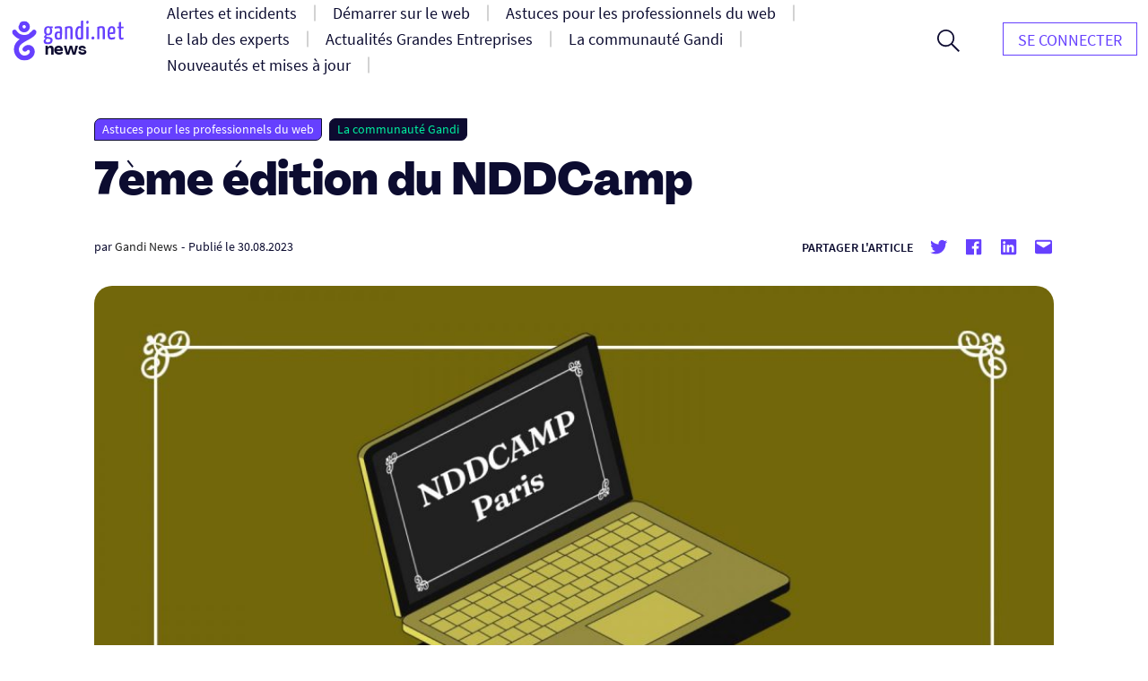

--- FILE ---
content_type: text/html; charset=UTF-8
request_url: https://news.gandi.net/fr/2023/08/7eme-edition-du-nddcamp/
body_size: 14431
content:
<!doctype html>
<html lang="fr-FR">
<head>
	<meta charset="UTF-8">
	<meta name="viewport" content="width=device-width, initial-scale=1">
	<link rel="profile" href="https://gmpg.org/xfn/11">

	<title>7ème édition du NDDCamp &#8211; Gandi News</title>
<meta name='robots' content='max-image-preview:large' />
<link rel="alternate" type="application/rss+xml" title="Gandi News &raquo; Flux" href="https://news.gandi.net/fr/feed/" />
<link rel="alternate" type="application/rss+xml" title="Gandi News &raquo; Flux des commentaires" href="https://news.gandi.net/fr/comments/feed/" />
<script>
window._wpemojiSettings = {"baseUrl":"https:\/\/s.w.org\/images\/core\/emoji\/15.0.3\/72x72\/","ext":".png","svgUrl":"https:\/\/s.w.org\/images\/core\/emoji\/15.0.3\/svg\/","svgExt":".svg","source":{"concatemoji":"https:\/\/news.gandi.net\/wp-includes\/js\/wp-emoji-release.min.js?ver=6.6"}};
/*! This file is auto-generated */
!function(i,n){var o,s,e;function c(e){try{var t={supportTests:e,timestamp:(new Date).valueOf()};sessionStorage.setItem(o,JSON.stringify(t))}catch(e){}}function p(e,t,n){e.clearRect(0,0,e.canvas.width,e.canvas.height),e.fillText(t,0,0);var t=new Uint32Array(e.getImageData(0,0,e.canvas.width,e.canvas.height).data),r=(e.clearRect(0,0,e.canvas.width,e.canvas.height),e.fillText(n,0,0),new Uint32Array(e.getImageData(0,0,e.canvas.width,e.canvas.height).data));return t.every(function(e,t){return e===r[t]})}function u(e,t,n){switch(t){case"flag":return n(e,"\ud83c\udff3\ufe0f\u200d\u26a7\ufe0f","\ud83c\udff3\ufe0f\u200b\u26a7\ufe0f")?!1:!n(e,"\ud83c\uddfa\ud83c\uddf3","\ud83c\uddfa\u200b\ud83c\uddf3")&&!n(e,"\ud83c\udff4\udb40\udc67\udb40\udc62\udb40\udc65\udb40\udc6e\udb40\udc67\udb40\udc7f","\ud83c\udff4\u200b\udb40\udc67\u200b\udb40\udc62\u200b\udb40\udc65\u200b\udb40\udc6e\u200b\udb40\udc67\u200b\udb40\udc7f");case"emoji":return!n(e,"\ud83d\udc26\u200d\u2b1b","\ud83d\udc26\u200b\u2b1b")}return!1}function f(e,t,n){var r="undefined"!=typeof WorkerGlobalScope&&self instanceof WorkerGlobalScope?new OffscreenCanvas(300,150):i.createElement("canvas"),a=r.getContext("2d",{willReadFrequently:!0}),o=(a.textBaseline="top",a.font="600 32px Arial",{});return e.forEach(function(e){o[e]=t(a,e,n)}),o}function t(e){var t=i.createElement("script");t.src=e,t.defer=!0,i.head.appendChild(t)}"undefined"!=typeof Promise&&(o="wpEmojiSettingsSupports",s=["flag","emoji"],n.supports={everything:!0,everythingExceptFlag:!0},e=new Promise(function(e){i.addEventListener("DOMContentLoaded",e,{once:!0})}),new Promise(function(t){var n=function(){try{var e=JSON.parse(sessionStorage.getItem(o));if("object"==typeof e&&"number"==typeof e.timestamp&&(new Date).valueOf()<e.timestamp+604800&&"object"==typeof e.supportTests)return e.supportTests}catch(e){}return null}();if(!n){if("undefined"!=typeof Worker&&"undefined"!=typeof OffscreenCanvas&&"undefined"!=typeof URL&&URL.createObjectURL&&"undefined"!=typeof Blob)try{var e="postMessage("+f.toString()+"("+[JSON.stringify(s),u.toString(),p.toString()].join(",")+"));",r=new Blob([e],{type:"text/javascript"}),a=new Worker(URL.createObjectURL(r),{name:"wpTestEmojiSupports"});return void(a.onmessage=function(e){c(n=e.data),a.terminate(),t(n)})}catch(e){}c(n=f(s,u,p))}t(n)}).then(function(e){for(var t in e)n.supports[t]=e[t],n.supports.everything=n.supports.everything&&n.supports[t],"flag"!==t&&(n.supports.everythingExceptFlag=n.supports.everythingExceptFlag&&n.supports[t]);n.supports.everythingExceptFlag=n.supports.everythingExceptFlag&&!n.supports.flag,n.DOMReady=!1,n.readyCallback=function(){n.DOMReady=!0}}).then(function(){return e}).then(function(){var e;n.supports.everything||(n.readyCallback(),(e=n.source||{}).concatemoji?t(e.concatemoji):e.wpemoji&&e.twemoji&&(t(e.twemoji),t(e.wpemoji)))}))}((window,document),window._wpemojiSettings);
</script>
<style id='wp-emoji-styles-inline-css'>

	img.wp-smiley, img.emoji {
		display: inline !important;
		border: none !important;
		box-shadow: none !important;
		height: 1em !important;
		width: 1em !important;
		margin: 0 0.07em !important;
		vertical-align: -0.1em !important;
		background: none !important;
		padding: 0 !important;
	}
</style>
<link rel='stylesheet' id='wp-block-library-css' href='https://news.gandi.net/wp-includes/css/dist/block-library/style.min.css?ver=6.6' media='all' />
<style id='classic-theme-styles-inline-css'>
/*! This file is auto-generated */
.wp-block-button__link{color:#fff;background-color:#32373c;border-radius:9999px;box-shadow:none;text-decoration:none;padding:calc(.667em + 2px) calc(1.333em + 2px);font-size:1.125em}.wp-block-file__button{background:#32373c;color:#fff;text-decoration:none}
</style>
<style id='global-styles-inline-css'>
:root{--wp--preset--aspect-ratio--square: 1;--wp--preset--aspect-ratio--4-3: 4/3;--wp--preset--aspect-ratio--3-4: 3/4;--wp--preset--aspect-ratio--3-2: 3/2;--wp--preset--aspect-ratio--2-3: 2/3;--wp--preset--aspect-ratio--16-9: 16/9;--wp--preset--aspect-ratio--9-16: 9/16;--wp--preset--color--black: #000000;--wp--preset--color--cyan-bluish-gray: #abb8c3;--wp--preset--color--white: #fff;--wp--preset--color--pale-pink: #f78da7;--wp--preset--color--vivid-red: #cf2e2e;--wp--preset--color--luminous-vivid-orange: #ff6900;--wp--preset--color--luminous-vivid-amber: #fcb900;--wp--preset--color--light-green-cyan: #7bdcb5;--wp--preset--color--vivid-green-cyan: #00d084;--wp--preset--color--pale-cyan-blue: #8ed1fc;--wp--preset--color--vivid-cyan-blue: #0693e3;--wp--preset--color--vivid-purple: #9b51e0;--wp--preset--color--black-500: #212121;--wp--preset--color--blue-500: #0d0b30;--wp--preset--color--purple-500: #6640fe;--wp--preset--color--green-500: #00ef9f;--wp--preset--color--red-500: #fc440f;--wp--preset--color--yellow-500: #fffd77;--wp--preset--gradient--vivid-cyan-blue-to-vivid-purple: linear-gradient(135deg,rgba(6,147,227,1) 0%,rgb(155,81,224) 100%);--wp--preset--gradient--light-green-cyan-to-vivid-green-cyan: linear-gradient(135deg,rgb(122,220,180) 0%,rgb(0,208,130) 100%);--wp--preset--gradient--luminous-vivid-amber-to-luminous-vivid-orange: linear-gradient(135deg,rgba(252,185,0,1) 0%,rgba(255,105,0,1) 100%);--wp--preset--gradient--luminous-vivid-orange-to-vivid-red: linear-gradient(135deg,rgba(255,105,0,1) 0%,rgb(207,46,46) 100%);--wp--preset--gradient--very-light-gray-to-cyan-bluish-gray: linear-gradient(135deg,rgb(238,238,238) 0%,rgb(169,184,195) 100%);--wp--preset--gradient--cool-to-warm-spectrum: linear-gradient(135deg,rgb(74,234,220) 0%,rgb(151,120,209) 20%,rgb(207,42,186) 40%,rgb(238,44,130) 60%,rgb(251,105,98) 80%,rgb(254,248,76) 100%);--wp--preset--gradient--blush-light-purple: linear-gradient(135deg,rgb(255,206,236) 0%,rgb(152,150,240) 100%);--wp--preset--gradient--blush-bordeaux: linear-gradient(135deg,rgb(254,205,165) 0%,rgb(254,45,45) 50%,rgb(107,0,62) 100%);--wp--preset--gradient--luminous-dusk: linear-gradient(135deg,rgb(255,203,112) 0%,rgb(199,81,192) 50%,rgb(65,88,208) 100%);--wp--preset--gradient--pale-ocean: linear-gradient(135deg,rgb(255,245,203) 0%,rgb(182,227,212) 50%,rgb(51,167,181) 100%);--wp--preset--gradient--electric-grass: linear-gradient(135deg,rgb(202,248,128) 0%,rgb(113,206,126) 100%);--wp--preset--gradient--midnight: linear-gradient(135deg,rgb(2,3,129) 0%,rgb(40,116,252) 100%);--wp--preset--font-size--small: 13px;--wp--preset--font-size--medium: 20px;--wp--preset--font-size--large: 36px;--wp--preset--font-size--x-large: 42px;--wp--preset--font-size--s: 14px;--wp--preset--font-size--m: 18px;--wp--preset--font-size--l: 20px;--wp--preset--font-size--xl: 28px;--wp--preset--font-size--xxl: 32px;--wp--preset--font-size--xxxl: 40px;--wp--preset--font-size--xxxxl: 50px;--wp--preset--spacing--20: 0.44rem;--wp--preset--spacing--30: 0.67rem;--wp--preset--spacing--40: 1rem;--wp--preset--spacing--50: 1.5rem;--wp--preset--spacing--60: 2.25rem;--wp--preset--spacing--70: 3.38rem;--wp--preset--spacing--80: 5.06rem;--wp--preset--shadow--natural: 6px 6px 9px rgba(0, 0, 0, 0.2);--wp--preset--shadow--deep: 12px 12px 50px rgba(0, 0, 0, 0.4);--wp--preset--shadow--sharp: 6px 6px 0px rgba(0, 0, 0, 0.2);--wp--preset--shadow--outlined: 6px 6px 0px -3px rgba(255, 255, 255, 1), 6px 6px rgba(0, 0, 0, 1);--wp--preset--shadow--crisp: 6px 6px 0px rgba(0, 0, 0, 1);}:where(.is-layout-flex){gap: 0.5em;}:where(.is-layout-grid){gap: 0.5em;}body .is-layout-flex{display: flex;}.is-layout-flex{flex-wrap: wrap;align-items: center;}.is-layout-flex > :is(*, div){margin: 0;}body .is-layout-grid{display: grid;}.is-layout-grid > :is(*, div){margin: 0;}:where(.wp-block-columns.is-layout-flex){gap: 2em;}:where(.wp-block-columns.is-layout-grid){gap: 2em;}:where(.wp-block-post-template.is-layout-flex){gap: 1.25em;}:where(.wp-block-post-template.is-layout-grid){gap: 1.25em;}.has-black-color{color: var(--wp--preset--color--black) !important;}.has-cyan-bluish-gray-color{color: var(--wp--preset--color--cyan-bluish-gray) !important;}.has-white-color{color: var(--wp--preset--color--white) !important;}.has-pale-pink-color{color: var(--wp--preset--color--pale-pink) !important;}.has-vivid-red-color{color: var(--wp--preset--color--vivid-red) !important;}.has-luminous-vivid-orange-color{color: var(--wp--preset--color--luminous-vivid-orange) !important;}.has-luminous-vivid-amber-color{color: var(--wp--preset--color--luminous-vivid-amber) !important;}.has-light-green-cyan-color{color: var(--wp--preset--color--light-green-cyan) !important;}.has-vivid-green-cyan-color{color: var(--wp--preset--color--vivid-green-cyan) !important;}.has-pale-cyan-blue-color{color: var(--wp--preset--color--pale-cyan-blue) !important;}.has-vivid-cyan-blue-color{color: var(--wp--preset--color--vivid-cyan-blue) !important;}.has-vivid-purple-color{color: var(--wp--preset--color--vivid-purple) !important;}.has-black-background-color{background-color: var(--wp--preset--color--black) !important;}.has-cyan-bluish-gray-background-color{background-color: var(--wp--preset--color--cyan-bluish-gray) !important;}.has-white-background-color{background-color: var(--wp--preset--color--white) !important;}.has-pale-pink-background-color{background-color: var(--wp--preset--color--pale-pink) !important;}.has-vivid-red-background-color{background-color: var(--wp--preset--color--vivid-red) !important;}.has-luminous-vivid-orange-background-color{background-color: var(--wp--preset--color--luminous-vivid-orange) !important;}.has-luminous-vivid-amber-background-color{background-color: var(--wp--preset--color--luminous-vivid-amber) !important;}.has-light-green-cyan-background-color{background-color: var(--wp--preset--color--light-green-cyan) !important;}.has-vivid-green-cyan-background-color{background-color: var(--wp--preset--color--vivid-green-cyan) !important;}.has-pale-cyan-blue-background-color{background-color: var(--wp--preset--color--pale-cyan-blue) !important;}.has-vivid-cyan-blue-background-color{background-color: var(--wp--preset--color--vivid-cyan-blue) !important;}.has-vivid-purple-background-color{background-color: var(--wp--preset--color--vivid-purple) !important;}.has-black-border-color{border-color: var(--wp--preset--color--black) !important;}.has-cyan-bluish-gray-border-color{border-color: var(--wp--preset--color--cyan-bluish-gray) !important;}.has-white-border-color{border-color: var(--wp--preset--color--white) !important;}.has-pale-pink-border-color{border-color: var(--wp--preset--color--pale-pink) !important;}.has-vivid-red-border-color{border-color: var(--wp--preset--color--vivid-red) !important;}.has-luminous-vivid-orange-border-color{border-color: var(--wp--preset--color--luminous-vivid-orange) !important;}.has-luminous-vivid-amber-border-color{border-color: var(--wp--preset--color--luminous-vivid-amber) !important;}.has-light-green-cyan-border-color{border-color: var(--wp--preset--color--light-green-cyan) !important;}.has-vivid-green-cyan-border-color{border-color: var(--wp--preset--color--vivid-green-cyan) !important;}.has-pale-cyan-blue-border-color{border-color: var(--wp--preset--color--pale-cyan-blue) !important;}.has-vivid-cyan-blue-border-color{border-color: var(--wp--preset--color--vivid-cyan-blue) !important;}.has-vivid-purple-border-color{border-color: var(--wp--preset--color--vivid-purple) !important;}.has-vivid-cyan-blue-to-vivid-purple-gradient-background{background: var(--wp--preset--gradient--vivid-cyan-blue-to-vivid-purple) !important;}.has-light-green-cyan-to-vivid-green-cyan-gradient-background{background: var(--wp--preset--gradient--light-green-cyan-to-vivid-green-cyan) !important;}.has-luminous-vivid-amber-to-luminous-vivid-orange-gradient-background{background: var(--wp--preset--gradient--luminous-vivid-amber-to-luminous-vivid-orange) !important;}.has-luminous-vivid-orange-to-vivid-red-gradient-background{background: var(--wp--preset--gradient--luminous-vivid-orange-to-vivid-red) !important;}.has-very-light-gray-to-cyan-bluish-gray-gradient-background{background: var(--wp--preset--gradient--very-light-gray-to-cyan-bluish-gray) !important;}.has-cool-to-warm-spectrum-gradient-background{background: var(--wp--preset--gradient--cool-to-warm-spectrum) !important;}.has-blush-light-purple-gradient-background{background: var(--wp--preset--gradient--blush-light-purple) !important;}.has-blush-bordeaux-gradient-background{background: var(--wp--preset--gradient--blush-bordeaux) !important;}.has-luminous-dusk-gradient-background{background: var(--wp--preset--gradient--luminous-dusk) !important;}.has-pale-ocean-gradient-background{background: var(--wp--preset--gradient--pale-ocean) !important;}.has-electric-grass-gradient-background{background: var(--wp--preset--gradient--electric-grass) !important;}.has-midnight-gradient-background{background: var(--wp--preset--gradient--midnight) !important;}.has-small-font-size{font-size: var(--wp--preset--font-size--small) !important;}.has-medium-font-size{font-size: var(--wp--preset--font-size--medium) !important;}.has-large-font-size{font-size: var(--wp--preset--font-size--large) !important;}.has-x-large-font-size{font-size: var(--wp--preset--font-size--x-large) !important;}
:where(.wp-block-post-template.is-layout-flex){gap: 1.25em;}:where(.wp-block-post-template.is-layout-grid){gap: 1.25em;}
:where(.wp-block-columns.is-layout-flex){gap: 2em;}:where(.wp-block-columns.is-layout-grid){gap: 2em;}
:root :where(.wp-block-pullquote){font-size: 1.5em;line-height: 1.6;}
</style>
<link rel='stylesheet' id='fvp-frontend-css' href='https://news.gandi.net/wp-content/plugins/featured-video-plus/styles/frontend.css?ver=2.3.3' media='all' />
<link rel='stylesheet' id='gandi-news-style-css' href='https://news.gandi.net/wp-content/themes/gandi-news/css/main.min.css?ver=1.0.4' media='all' />

<script>
if (document.location.protocol != "https:") {
    document.location = document.URL.replace(/^http:/i, "https:");
}
</script>
<script src="https://news.gandi.net/wp-includes/js/jquery/jquery.min.js?ver=3.7.1" id="jquery-core-js"></script>
<script src="https://news.gandi.net/wp-includes/js/jquery/jquery-migrate.min.js?ver=3.4.1" id="jquery-migrate-js"></script>
<script src="https://news.gandi.net/wp-content/plugins/featured-video-plus/js/jquery.fitvids.min.js?ver=master-2015-08" id="jquery.fitvids-js"></script>
<script id="fvp-frontend-js-extra">
var fvpdata = {"ajaxurl":"https:\/\/news.gandi.net\/wp-admin\/admin-ajax.php","nonce":"b083da0a71","fitvids":"1","dynamic":"","overlay":"","opacity":"0.75","color":"b","width":"640"};
</script>
<script src="https://news.gandi.net/wp-content/plugins/featured-video-plus/js/frontend.min.js?ver=2.3.3" id="fvp-frontend-js"></script>
<link rel="https://api.w.org/" href="https://news.gandi.net/wp-json/" /><link rel="alternate" title="JSON" type="application/json" href="https://news.gandi.net/wp-json/wp/v2/posts/1323731" /><link rel="EditURI" type="application/rsd+xml" title="RSD" href="https://news.gandi.net/xmlrpc.php?rsd" />
<meta name="generator" content="WordPress 6.6" />
<link rel="canonical" href="https://news.gandi.net/fr/2023/08/7eme-edition-du-nddcamp/" />
<link rel='shortlink' href='https://news.gandi.net/?p=1323731' />
<link rel="alternate" title="oEmbed (JSON)" type="application/json+oembed" href="https://news.gandi.net/wp-json/oembed/1.0/embed?url=https%3A%2F%2Fnews.gandi.net%2Ffr%2F2023%2F08%2F7eme-edition-du-nddcamp%2F" />
<link rel="alternate" title="oEmbed (XML)" type="text/xml+oembed" href="https://news.gandi.net/wp-json/oembed/1.0/embed?url=https%3A%2F%2Fnews.gandi.net%2Ffr%2F2023%2F08%2F7eme-edition-du-nddcamp%2F&#038;format=xml" />
<link rel="icon" href="https://news.gandi.net/wp-content/uploads/2021/06/cropped-gandi-favicon-192.9d8e7b4c4306-32x32.png" sizes="32x32" />
<link rel="icon" href="https://news.gandi.net/wp-content/uploads/2021/06/cropped-gandi-favicon-192.9d8e7b4c4306-192x192.png" sizes="192x192" />
<link rel="apple-touch-icon" href="https://news.gandi.net/wp-content/uploads/2021/06/cropped-gandi-favicon-192.9d8e7b4c4306-180x180.png" />
<meta name="msapplication-TileImage" content="https://news.gandi.net/wp-content/uploads/2021/06/cropped-gandi-favicon-192.9d8e7b4c4306-270x270.png" />
</head>

<body class="post-template-default single single-post postid-1323731 single-format-standard wp-custom-logo wp-embed-responsive">

<div id="page" class="site">

	<a class="skip-link" href="#primary">Aller au contenu</a>

	<header id="masthead" class="site-header">

		<nav id="site-navigation" class="navbar" aria-label="Navigation principale">
			<div class="navbar__overlay"></div>
			<div class="navbar__inner wrapper">
				<div class="navbar__left">
					<button class="navbar__menu-button burger toggle menu-toggle" aria-controls="primary-nav" aria-expanded="false" aria-label="Ouvrir le menu principal">
						<span></span>
						<span></span>
						<span></span>
					</button>
					<a href="https://news.gandi.net/fr" class="navbar__logo-container"><img width="128" height="46" src="https://news.gandi.net/wp-content/uploads/2021/05/gandi-news-logo.svg" class="attachment-medium size-medium" alt="Aller à l&#039;accueil" decoding="async" /></a>				</div>
				<div class="navbar__center">
					<ul id="primary-nav" class="primary-nav"><li id="menu-item-77739" class="menu-item menu-item-type-taxonomy menu-item-object-category menu-item-77739 primary-nav__item"><a href="https://news.gandi.net/fr/categorie/alerts-and-incidents/" class="primary-nav__link"><span>Alertes et incidents</span></a></li>
<li id="menu-item-77740" class="menu-item menu-item-type-taxonomy menu-item-object-category menu-item-77740 primary-nav__item"><a href="https://news.gandi.net/fr/categorie/getting-started/" class="primary-nav__link"><span>Démarrer sur le web</span></a></li>
<li id="menu-item-77741" class="menu-item menu-item-type-taxonomy menu-item-object-category current-post-ancestor current-menu-parent current-post-parent menu-item-77741 primary-nav__item"><a href="https://news.gandi.net/fr/categorie/tips-for-web-professionals/" class="primary-nav__link"><span>Astuces pour les professionnels du web</span></a></li>
<li id="menu-item-77742" class="menu-item menu-item-type-taxonomy menu-item-object-category menu-item-77742 primary-nav__item"><a href="https://news.gandi.net/fr/categorie/experts-insights/" class="primary-nav__link"><span>Le lab des experts</span></a></li>
<li id="menu-item-77743" class="menu-item menu-item-type-taxonomy menu-item-object-category menu-item-77743 primary-nav__item"><a href="https://news.gandi.net/fr/categorie/corporate-news/" class="primary-nav__link"><span>Actualités Grandes Entreprises</span></a></li>
<li id="menu-item-77744" class="menu-item menu-item-type-taxonomy menu-item-object-category current-post-ancestor current-menu-parent current-post-parent menu-item-77744 primary-nav__item"><a href="https://news.gandi.net/fr/categorie/gandi-community/" class="primary-nav__link"><span>La communauté Gandi</span></a></li>
<li id="menu-item-77745" class="menu-item menu-item-type-taxonomy menu-item-object-category menu-item-77745 primary-nav__item"><a href="https://news.gandi.net/fr/categorie/updates-and-releases/" class="primary-nav__link"><span>Nouveautés et mises à jour</span></a></li>
<li id="menu-item-79766" class="menu-item menu-item-type-custom menu-item-object-custom menu-item-79766 primary-nav__item nav__item--push nav__item--hidedesktop"><a href="https://www.gandi.net/" class="primary-nav__link"><span>GANDI.net</span></a></li>
<li id="menu-item-79767" class="menu-item menu-item-type-custom menu-item-object-custom menu-item-79767 primary-nav__item primary-nav__button nav__item--hidedesktop"><a href="https://admin.gandi.net/" class="primary-nav__link"><span>Login</span></a></li>
</ul>					<form role="search"  method="get" class="search-form search-form--header" action="https://news.gandi.net/fr/">

	<div class="search-bar search-bar--header">
		<label for="search-form-1" class="screen-reader-text">Rechercher&hellip;</label>
		<input type="search" id="search-form-1" class="search-bar__input" value="" name="s" placeholder="Rechercher des actualités Gandi.net" />
		<button type="submit" class="search-bar__button" aria-label="Rechercher">
			<svg width="25" height="25" viewBox="0 0 25 25" aria-hidden="true" class="search-bar__icon"><g><g><path d="M1.805 9.542c0-4.318 3.503-7.836 7.802-7.836 3.769 0 7.803 2.985 7.803 7.836 0 4.317-3.503 7.835-7.803 7.835S1.805 13.86 1.805 9.542zM25 23.72l-8.015-8.05c1.38-1.652 2.176-3.784 2.176-6.076 0-2.346-.902-4.744-2.494-6.503C14.862 1.066 12.367 0 9.607 0 4.3 0 0 4.318 0 9.595c0 5.277 4.3 9.595 9.554 9.595a9.442 9.442 0 0 0 6.104-2.239L23.673 25z"/></g></g></svg>
		</button>
		<button class="search-bar__open-search toggle" aria-controls="search-form-1" aria-label="Ouvrir le formulaire de recherche">
			<svg width="25" height="25" viewBox="0 0 25 25" aria-hidden="true" class="search-bar__open-search-open"><g><g><path d="M1.805 9.542c0-4.318 3.503-7.836 7.802-7.836 3.769 0 7.803 2.985 7.803 7.836 0 4.317-3.503 7.835-7.803 7.835S1.805 13.86 1.805 9.542zM25 23.72l-8.015-8.05c1.38-1.652 2.176-3.784 2.176-6.076 0-2.346-.902-4.744-2.494-6.503C14.862 1.066 12.367 0 9.607 0 4.3 0 0 4.318 0 9.595c0 5.277 4.3 9.595 9.554 9.595a9.442 9.442 0 0 0 6.104-2.239L23.673 25z"/></g></g></svg>
			<svg width="16" height="16" viewBox="0 0 16 16" aria-hidden="true" class="search-bar__open-search-close"><g><g><path d="M15.192 0L8 7.208.808 0 0 .808 7.208 8 0 15.192.808 16 8 8.792 15.192 16l.808-.808L8.792 8 16 .808z"/></g></g></svg>
		</button>
	</div>
</form>
				</div>
				<div class="navbar__right">
					<ul id="secondary-nav" class="secondary-nav"><li id="menu-item-82368" class="menu-item menu-item-type-custom menu-item-object-custom menu-item-82368 primary-nav__item primary-nav__button"><a href="https://admin.gandi.net/" class="primary-nav__link"><span>Se connecter</span></a></li>
</ul>				</div>
				
			</div>
			
		</nav><!-- #site-navigation -->

	</header><!-- #masthead -->

	
	<main id="primary" class="site-main">

		
<article id="post-1323731" class="single post-1323731 post type-post status-publish format-standard has-post-thumbnail hentry category-tips-for-web-professionals category-gandi-community">

	
<div class="single__header wrapper--small">

	<span class="terms-list terms-list--category"> <a href="https://news.gandi.net/fr/categorie/tips-for-web-professionals/" class="terms-list-item terms-list-item--purple-500">Astuces pour les professionnels du web</a> <a href="https://news.gandi.net/fr/categorie/gandi-community/" class="terms-list-item terms-list-item--black">La communauté Gandi</a></span>
	<h1 class="single__title">7ème édition du NDDCamp</h1>
			<div class="post-meta">
			<span class="posted-by"> par <span class="author vcard"><a href="https://news.gandi.net/fr/auteur/gandi/">Gandi News</a></span></span>			<span class="separator" aria-hidden="true">-</span>
			<span class="posted-on">Publié le <time class="entry-date published updated" datetime="2023-08-30T14:43:06+02:00">30.08.2023</time></span>			<div class="post-meta__terms">
															</div>			
			<div class="share-box"><span class="share-title">Partager l'article</span><ul class="social-links"><li class="social-links--twitter"><a href="https://twitter.com/share?url=https://news.gandi.net/fr/2023/08/7eme-edition-du-nddcamp/&text=7ème édition du NDDCamp&via=gandi_net" target="_blank"><svg class="icon icon-twitter" xmlns="http://www.w3.org/2000/svg" viewBox="0 0 24 24" aria-hidden="true" role="img" focusable="false"><rect x="0" fill="none" width="24" height="24"/><g><path d="M22.23 5.924c-.736.326-1.527.547-2.357.646.847-.508 1.498-1.312 1.804-2.27-.793.47-1.67.812-2.606.996C18.325 4.498 17.258 4 16.078 4c-2.266 0-4.103 1.837-4.103 4.103 0 .322.036.635.106.935-3.41-.17-6.433-1.804-8.457-4.287-.353.607-.556 1.312-.556 2.064 0 1.424.724 2.68 1.825 3.415-.673-.022-1.305-.207-1.86-.514v.052c0 1.988 1.415 3.647 3.293 4.023-.344.095-.707.145-1.08.145-.265 0-.522-.026-.773-.074.522 1.63 2.038 2.817 3.833 2.85-1.404 1.1-3.174 1.757-5.096 1.757-.332 0-.66-.02-.98-.057 1.816 1.164 3.973 1.843 6.29 1.843 7.547 0 11.675-6.252 11.675-11.675 0-.178-.004-.355-.012-.53.802-.578 1.497-1.3 2.047-2.124z"/></g></svg> <span class="screen-reader-text">Partager sur Twitter</span></a><li class="social-links--facebook"><a href="https://www.facebook.com/sharer/sharer.php?u=https://news.gandi.net/fr/2023/08/7eme-edition-du-nddcamp/&t=7ème édition du NDDCamp" target="_blank"><svg class="icon icon-facebook" xmlns="http://www.w3.org/2000/svg" viewBox="0 0 24 24" aria-hidden="true" role="img" focusable="false"><rect x="0" fill="none" width="24" height="24"/><g><path d="M20.007 3H3.993C3.445 3 3 3.445 3 3.993v16.013c0 .55.445.994.993.994h8.62v-6.97H10.27V11.31h2.346V9.31c0-2.325 1.42-3.59 3.494-3.59.993 0 1.847.073 2.096.106v2.43h-1.438c-1.128 0-1.346.537-1.346 1.324v1.734h2.69l-.35 2.717h-2.34V21h4.587c.548 0 .993-.445.993-.993V3.993c0-.548-.445-.993-.993-.993z"/></g></svg> <span class="screen-reader-text">Partager sur Twitter</span></a><li class="social-links--linkedin"><a href="https://www.linkedin.com/sharing/share-offsite/?url=https://news.gandi.net/fr/2023/08/7eme-edition-du-nddcamp/" target="_blank" target="_blank"><svg class="icon icon-linkedin" xmlns="http://www.w3.org/2000/svg" viewBox="0 0 24 24" aria-hidden="true" role="img" focusable="false"><rect x="0" fill="none" width="24" height="24"/><g><path d="M19.7 3H4.3C3.582 3 3 3.582 3 4.3v15.4c0 .718.582 1.3 1.3 1.3h15.4c.718 0 1.3-.582 1.3-1.3V4.3c0-.718-.582-1.3-1.3-1.3zM8.34 18.338H5.666v-8.59H8.34v8.59zM7.003 8.574c-.857 0-1.55-.694-1.55-1.548 0-.855.692-1.548 1.55-1.548.854 0 1.547.694 1.547 1.548 0 .855-.692 1.548-1.546 1.548zm11.335 9.764h-2.67V14.16c0-.995-.017-2.277-1.387-2.277-1.39 0-1.6 1.086-1.6 2.206v4.248h-2.668v-8.59h2.56v1.174h.036c.357-.675 1.228-1.387 2.527-1.387 2.703 0 3.203 1.78 3.203 4.092v4.71z"/></g></svg> <span class="screen-reader-text">Partager sur Linkedin</span></a><li class="social-links--mail"><a href="mailto:?subject=7ème édition du NDDCamp&body=7ème édition du NDDCamp : https://news.gandi.net/fr/2023/08/7eme-edition-du-nddcamp/" target="_blank" target="_blank"><svg class="icon icon-mailto" xmlns="http://www.w3.org/2000/svg" viewBox="0 0 24 24" aria-hidden="true" role="img" focusable="false"><rect x="0" fill="none" width="24" height="24"/><g><path d="M20 4H4c-1.105 0-2 .895-2 2v12c0 1.105.895 2 2 2h16c1.105 0 2-.895 2-2V6c0-1.105-.895-2-2-2zm0 4.236l-8 4.882-8-4.882V6h16v2.236z"/></g></svg> <span class="screen-reader-text">Partager par mail</span></a></ul></div>		</div>
		
	<img width="1024" height="512" src="https://news.gandi.net/wp-content/uploads/2023/08/gandi_news_nddcamp-1024x512.jpg" class="attachment-large size-large wp-post-image" alt="nddcamp 2023 Gandi" decoding="async" fetchpriority="high" srcset="https://news.gandi.net/wp-content/uploads/2023/08/gandi_news_nddcamp-1024x512.jpg 1024w, https://news.gandi.net/wp-content/uploads/2023/08/gandi_news_nddcamp-300x150.jpg 300w, https://news.gandi.net/wp-content/uploads/2023/08/gandi_news_nddcamp-768x384.jpg 768w, https://news.gandi.net/wp-content/uploads/2023/08/gandi_news_nddcamp.jpg 1536w" sizes="(max-width: 1024px) 100vw, 1024px" />
</div>
	<div class="single__content wrapper--xsmall">
		
<p>NDDCamp, le rendez-vous des professionnels des&nbsp;noms&nbsp;de domaine&nbsp;et marques, se tient depuis 2015 à Paris et s&rsquo;apprête à investir le Campus MBAESG pour une 7ème édition particulièrement riche.</p>



<p>Au programme de cette journée aux allures de rentrée pour l&rsquo;industrie des&nbsp;noms&nbsp;de domaine, des interventions et des tables rondes autour des questions juridiques et de sécurité face aux innovations du secteur et la digitalisation des entreprises dans un environnement web mouvant confronté à l&rsquo;IA et au Web3.</p>



<p>Ce tour d&rsquo;horizon de l&rsquo;évolution du secteur nom de domaine et plus largement des questions de présence en ligne sera assuré par <a rel="noreferrer noopener" href="http://(https://www.nddcamp.fr/index.html#speakers)" target="_blank">des expert(e)s reconnu(e)s</a>, représentant&nbsp;de grandes entreprises et institutions.</p>



<p>Gandi&nbsp;est sponsor et&nbsp;<strong>Arnaud Franquinet</strong>&nbsp;son CEO&nbsp;interviendra aux côtés de <strong>Pierre Bonis</strong> (DG de l&rsquo;Afnic), <strong>Sanaa Moussaid</strong> (fondatrice de World Of Numeric) et <strong>Sébastien Almiron</strong> (Netim) sur le&nbsp;thème&nbsp;« <em>le&nbsp;nom de domaine&nbsp;au coeur de&nbsp;la digitalisation des entreprises</em>« .</p>



<p>Fondé par <strong>Philippe Frank</strong> et <strong>David Chelly</strong> (qui&nbsp;sont&nbsp;toujours aux commandes), NDDCamp s&rsquo;est imposé comme le rendez-vous incontournable des acteurs du nom de domaine. L&rsquo;évènement bénéficie du soutien de l&rsquo;Afnic et propose un format original avec des sessions en simultanées sur des thèmes distincts, pour tenir compte de la diversité du public.</p>



<p>L&rsquo;autre originalité de cet évènement est sa gratuité, puisqu&rsquo;il suffit de faire <a href="https://www.nddcamp.fr/index.html">une demande d&rsquo;invitation</a> dans la limite des places disponibles. </p>



<p>Ne ratez donc pas cet évènement le 7 septembre 2023 à Paris.</p>

			</div>

	
<div class="single__footer wrapper--small">
	<div class="social-share__footer">
		<div class="share-box"><span class="share-title">Partager l'article</span><ul class="social-links"><li class="social-links--twitter"><a href="https://twitter.com/share?url=https://news.gandi.net/fr/2023/08/7eme-edition-du-nddcamp/&text=7ème édition du NDDCamp&via=gandi_net" target="_blank"><svg class="icon icon-twitter" xmlns="http://www.w3.org/2000/svg" viewBox="0 0 24 24" aria-hidden="true" role="img" focusable="false"><rect x="0" fill="none" width="24" height="24"/><g><path d="M22.23 5.924c-.736.326-1.527.547-2.357.646.847-.508 1.498-1.312 1.804-2.27-.793.47-1.67.812-2.606.996C18.325 4.498 17.258 4 16.078 4c-2.266 0-4.103 1.837-4.103 4.103 0 .322.036.635.106.935-3.41-.17-6.433-1.804-8.457-4.287-.353.607-.556 1.312-.556 2.064 0 1.424.724 2.68 1.825 3.415-.673-.022-1.305-.207-1.86-.514v.052c0 1.988 1.415 3.647 3.293 4.023-.344.095-.707.145-1.08.145-.265 0-.522-.026-.773-.074.522 1.63 2.038 2.817 3.833 2.85-1.404 1.1-3.174 1.757-5.096 1.757-.332 0-.66-.02-.98-.057 1.816 1.164 3.973 1.843 6.29 1.843 7.547 0 11.675-6.252 11.675-11.675 0-.178-.004-.355-.012-.53.802-.578 1.497-1.3 2.047-2.124z"/></g></svg> <span class="screen-reader-text">Partager sur Twitter</span></a><li class="social-links--facebook"><a href="https://www.facebook.com/sharer/sharer.php?u=https://news.gandi.net/fr/2023/08/7eme-edition-du-nddcamp/&t=7ème édition du NDDCamp" target="_blank"><svg class="icon icon-facebook" xmlns="http://www.w3.org/2000/svg" viewBox="0 0 24 24" aria-hidden="true" role="img" focusable="false"><rect x="0" fill="none" width="24" height="24"/><g><path d="M20.007 3H3.993C3.445 3 3 3.445 3 3.993v16.013c0 .55.445.994.993.994h8.62v-6.97H10.27V11.31h2.346V9.31c0-2.325 1.42-3.59 3.494-3.59.993 0 1.847.073 2.096.106v2.43h-1.438c-1.128 0-1.346.537-1.346 1.324v1.734h2.69l-.35 2.717h-2.34V21h4.587c.548 0 .993-.445.993-.993V3.993c0-.548-.445-.993-.993-.993z"/></g></svg> <span class="screen-reader-text">Partager sur Twitter</span></a><li class="social-links--linkedin"><a href="https://www.linkedin.com/sharing/share-offsite/?url=https://news.gandi.net/fr/2023/08/7eme-edition-du-nddcamp/" target="_blank" target="_blank"><svg class="icon icon-linkedin" xmlns="http://www.w3.org/2000/svg" viewBox="0 0 24 24" aria-hidden="true" role="img" focusable="false"><rect x="0" fill="none" width="24" height="24"/><g><path d="M19.7 3H4.3C3.582 3 3 3.582 3 4.3v15.4c0 .718.582 1.3 1.3 1.3h15.4c.718 0 1.3-.582 1.3-1.3V4.3c0-.718-.582-1.3-1.3-1.3zM8.34 18.338H5.666v-8.59H8.34v8.59zM7.003 8.574c-.857 0-1.55-.694-1.55-1.548 0-.855.692-1.548 1.55-1.548.854 0 1.547.694 1.547 1.548 0 .855-.692 1.548-1.546 1.548zm11.335 9.764h-2.67V14.16c0-.995-.017-2.277-1.387-2.277-1.39 0-1.6 1.086-1.6 2.206v4.248h-2.668v-8.59h2.56v1.174h.036c.357-.675 1.228-1.387 2.527-1.387 2.703 0 3.203 1.78 3.203 4.092v4.71z"/></g></svg> <span class="screen-reader-text">Partager sur Linkedin</span></a><li class="social-links--mail"><a href="mailto:?subject=7ème édition du NDDCamp&body=7ème édition du NDDCamp : https://news.gandi.net/fr/2023/08/7eme-edition-du-nddcamp/" target="_blank" target="_blank"><svg class="icon icon-mailto" xmlns="http://www.w3.org/2000/svg" viewBox="0 0 24 24" aria-hidden="true" role="img" focusable="false"><rect x="0" fill="none" width="24" height="24"/><g><path d="M20 4H4c-1.105 0-2 .895-2 2v12c0 1.105.895 2 2 2h16c1.105 0 2-.895 2-2V6c0-1.105-.895-2-2-2zm0 4.236l-8 4.882-8-4.882V6h16v2.236z"/></g></svg> <span class="screen-reader-text">Partager par mail</span></a></ul></div>	</div>
	</div>
</article><!-- #post-1323731 -->
<section class="popular-posts wrapper--small">
	<h2>Ces articles pourraient vous intéresser</h2>
	<div class="popular-posts__list">
		
<article id="post-1555328" class="entry entry--row post-1555328 post type-post status-publish format-standard has-post-thumbnail hentry category-tips-for-web-professionals category-getting-started category-hosting category-gandi-community category-updates-and-releases">

	<div class="entry__inner">
		
		<img width="530" height="320" src="https://news.gandi.net/wp-content/uploads/2025/08/Capture-decran-2025-08-29-a-09.47.50-530x320.png" class="attachment-featured size-featured wp-post-image" alt="Hébergement, marque &amp; impact : l’alignement gagnant" decoding="async" />
		<div class="entry__content">

			<div class="entry__header">
				<span class="terms-list terms-list--category"> <a href="https://news.gandi.net/fr/categorie/tips-for-web-professionals/" class="terms-list-item terms-list-item--purple-500">Astuces pour les professionnels du web</a> <a href="https://news.gandi.net/fr/categorie/getting-started/" class="terms-list-item terms-list-item--purple-100">Démarrer sur le web</a> <a href="https://news.gandi.net/fr/categorie/hosting/" class="terms-list-item">Hosting</a> <a href="https://news.gandi.net/fr/categorie/gandi-community/" class="terms-list-item terms-list-item--black">La communauté Gandi</a> <a href="https://news.gandi.net/fr/categorie/updates-and-releases/" class="terms-list-item terms-list-item--green">Nouveautés et mises à jour</a></span>			</div>

			<h3 class="entry__title"><a href="https://news.gandi.net/fr/2025/10/hebergement-marque-impact-lalignement-gagnant/">Hébergement, marque &amp; impact : l’alignement gagnant</a></h3>
			<p>On parle souvent de performance, de cybersécurité, de conformité RGPD.Mais l’hébergement web est aussi un enjeu d’image, de valeurs et de cohérence.Pourquoi ? Parce que votre site web, vos apps, [&hellip;]</p>

					<div class="post-meta">
			<span class="posted-by"> par <span class="author vcard"><a href="https://news.gandi.net/fr/auteur/admin/">Gandi</a></span></span>			<span class="separator" aria-hidden="true">-</span>
			<span class="posted-on">Publié le <time class="entry-date published updated" datetime="2025-10-13T08:32:03+02:00">13.10.2025</time></span>			<div class="post-meta__terms">
															</div>			
					</div>
		
		</div>

	</div>

</article><!-- #post-1555328 -->
<article id="post-1555319" class="entry entry--row post-1555319 post type-post status-publish format-standard has-post-thumbnail hentry category-tips-for-web-professionals category-hosting category-gandi-community category-updates-and-releases tag-simple-hosting-fr">

	<div class="entry__inner">
		
		<img width="530" height="320" src="https://news.gandi.net/wp-content/uploads/2025/08/Capture-decran-2025-08-29-a-09.47.50-530x320.png" class="attachment-featured size-featured wp-post-image" alt="10 erreurs d’hébergement qui coûtent (très) cher à votre entreprise" decoding="async" />
		<div class="entry__content">

			<div class="entry__header">
				<span class="terms-list terms-list--category"> <a href="https://news.gandi.net/fr/categorie/tips-for-web-professionals/" class="terms-list-item terms-list-item--purple-500">Astuces pour les professionnels du web</a> <a href="https://news.gandi.net/fr/categorie/hosting/" class="terms-list-item">Hosting</a> <a href="https://news.gandi.net/fr/categorie/gandi-community/" class="terms-list-item terms-list-item--black">La communauté Gandi</a> <a href="https://news.gandi.net/fr/categorie/updates-and-releases/" class="terms-list-item terms-list-item--green">Nouveautés et mises à jour</a></span>			</div>

			<h3 class="entry__title"><a href="https://news.gandi.net/fr/2025/10/10-erreurs-dhebergement-qui-coutent-tres-cher-a-votre-entreprise/">10 erreurs d’hébergement qui coûtent (très) cher à votre entreprise</a></h3>
			<p>Un hébergement mal géré, c’est rarement spectaculaire… jusqu’à ce que tout s’arrête.Et là, les conséquences peuvent être financières, juridiques, commerciales — et parfois durables. Voici 10 erreurs fréquentes que vous [&hellip;]</p>

					<div class="post-meta">
			<span class="posted-by"> par <span class="author vcard"><a href="https://news.gandi.net/fr/auteur/admin/">Gandi</a></span></span>			<span class="separator" aria-hidden="true">-</span>
			<span class="posted-on">Publié le <time class="entry-date published updated" datetime="2025-10-03T09:28:09+02:00">03.10.2025</time></span>			<div class="post-meta__terms">
															</div>			
					</div>
		
		</div>

	</div>

</article><!-- #post-1555319 -->
<article id="post-64915" class="entry entry--row post-64915 post type-post status-publish format-standard has-post-thumbnail hentry category-corporate-news tag-corporate tag-domain-fr">

	<div class="entry__inner">
		
		<img width="530" height="265" src="https://news.gandi.net/wp-content/uploads/2020/06/gandi-news-CaptainDomain-ff5a00-scaled.jpg" class="attachment-featured size-featured wp-post-image" alt="Gandi acquiert le service de surveillance Captain Domain" decoding="async" loading="lazy" srcset="https://news.gandi.net/wp-content/uploads/2020/06/gandi-news-CaptainDomain-ff5a00-scaled.jpg 2560w, https://news.gandi.net/wp-content/uploads/2020/06/gandi-news-CaptainDomain-ff5a00-300x150.jpg 300w, https://news.gandi.net/wp-content/uploads/2020/06/gandi-news-CaptainDomain-ff5a00-1024x512.jpg 1024w, https://news.gandi.net/wp-content/uploads/2020/06/gandi-news-CaptainDomain-ff5a00-768x384.jpg 768w, https://news.gandi.net/wp-content/uploads/2020/06/gandi-news-CaptainDomain-ff5a00-1536x768.jpg 1536w, https://news.gandi.net/wp-content/uploads/2020/06/gandi-news-CaptainDomain-ff5a00-2048x1024.jpg 2048w" sizes="(max-width: 530px) 100vw, 530px" />
		<div class="entry__content">

			<div class="entry__header">
				<span class="terms-list terms-list--category"> <a href="https://news.gandi.net/fr/categorie/corporate-news/" class="terms-list-item terms-list-item--white">Actualités Grandes Entreprises</a></span>			</div>

			<h3 class="entry__title"><a href="https://news.gandi.net/fr/2020/07/gandi-acquiert-le-service-de-surveillance-captain-domain/">Gandi acquiert le service de surveillance Captain Domain</a></h3>
			<p>Développement de l&rsquo;offre Entreprises en intégrant le service de surveillance de ndd</p>

					<div class="post-meta">
			<span class="posted-by"> par <span class="author vcard"><a href="https://news.gandi.net/fr/auteur/gandi/">Gandi News</a></span></span>			<span class="separator" aria-hidden="true">-</span>
			<span class="posted-on">Publié le <time class="entry-date published updated" datetime="2020-07-05T08:55:00+02:00">05.07.2020</time></span>			<div class="post-meta__terms">
															</div>			
					</div>
		
		</div>

	</div>

</article><!-- #post-64915 -->
<article id="post-36602" class="entry entry--row post-36602 post type-post status-publish format-standard has-post-thumbnail hentry category-gandi-community tag-gandiv5 tag-webmail-fr">

	<div class="entry__inner">
		
		<img width="530" height="265" src="https://news.gandi.net/wp-content/uploads/2017/06/new_email_offer.jpg" class="attachment-featured size-featured wp-post-image" alt="Nouveautés Gandi Mail " decoding="async" loading="lazy" srcset="https://news.gandi.net/wp-content/uploads/2017/06/new_email_offer.jpg 1600w, https://news.gandi.net/wp-content/uploads/2017/06/new_email_offer-150x75.jpg 150w, https://news.gandi.net/wp-content/uploads/2017/06/new_email_offer-300x150.jpg 300w, https://news.gandi.net/wp-content/uploads/2017/06/new_email_offer-768x384.jpg 768w, https://news.gandi.net/wp-content/uploads/2017/06/new_email_offer-1024x512.jpg 1024w" sizes="(max-width: 530px) 100vw, 530px" />
		<div class="entry__content">

			<div class="entry__header">
				<span class="terms-list terms-list--category"> <a href="https://news.gandi.net/fr/categorie/gandi-community/" class="terms-list-item terms-list-item--black">La communauté Gandi</a></span>			</div>

			<h3 class="entry__title"><a href="https://news.gandi.net/fr/2017/08/nouveautes-gandi-mail/">Nouveautés Gandi Mail </a></h3>
			<p>Sur #gandiV5, nous avons repensé notre offre Mail pour qu’elle s’adapte à tous vos besoins.</p>

					<div class="post-meta">
			<span class="posted-by"> par <span class="author vcard"><a href="https://news.gandi.net/fr/auteur/admin/">Gandi</a></span></span>			<span class="separator" aria-hidden="true">-</span>
			<span class="posted-on">Publié le <time class="entry-date published updated" datetime="2017-08-02T08:15:11+02:00">02.08.2017</time></span>			<div class="post-meta__terms">
															</div>			
					</div>
		
		</div>

	</div>

</article><!-- #post-36602 -->	</div>
</section>
	</main><!-- #main -->

		<section class="pre-footer">
			
<div class="wp-block-cover alignfull has-parallax is-repeated" style="background-image:url(https://news.gandi.net/wp-content/uploads/2021/05/NEWSLETTER-FOND-COLOR.svg)"><div class="wp-block-cover__inner-container is-layout-flow wp-block-cover-is-layout-flow">
<div class="wp-block-group is-style-border-radius"><div class="wp-block-group__inner-container is-layout-flow wp-block-group-is-layout-flow">
<h2 class="has-text-align-center has-mobile-align-left is-style-no-margin has-blue-500-color has-text-color wp-block-heading" data-mobile-align="left">Abonnez-vous à notre newsletter</h2>



<p class="has-text-align-center has-mobile-align-left has-blue-500-color has-text-color" data-mobile-align="left">Rejoignez plus de 175 000 inscrits pour être tenu(e) informé(e) de nos récentes publications et meilleures offres</p>



<p></p>



	    <form class="newsletter-form">
	    	<label>
	    		<span class="screen-reader-text">Entrez votre adresse mail</span>
	    		<input type="email" name="newsletter_email" required="" placeholder="Votre adresse email">
	    	</label>
	    	<button type="submit" class="newsletter-form__submit">Inscription</button>
    		<div class="newsletter-form__notices">
    			<p class="newsletter-form__notices-message">
    				<span aria-hidden="true" class="icon"></span>
    				<span class="message"></span>
    			</p>	    			
    		</div>
	    </form>

	    
</div></div>
</div></div>
		</section>
			<footer class="footer">

		<div class="footer__inner wrapper">

							<div class="footer__panel">
					<div class="widget widget__footer bg-dark widget_media_image"><a href="https://news.gandi.net/fr/"><img width="163" height="48" src="https://news.gandi.net/wp-content/uploads/2021/05/logo-gandi-blanc.svg" class="image wp-image-77727  attachment-163x48 size-163x48" alt="Gandi" style="max-width: 100%; height: auto;" decoding="async" loading="lazy" /></a></div><div class="widget widget__footer bg-dark widget_social_nav"><ul id="menu-social" class="menu-social"><li id="menu-item-77734" class="menu-item menu-item-type-custom menu-item-object-custom menu-item-77734 nav__item--icon"><a href="https://www.facebook.com/gandi.net"><span><span class="screen-reader-text">Facebook</span><svg class="icon icon-facebook" xmlns="http://www.w3.org/2000/svg" viewBox="0 0 24 24" aria-hidden="true" role="img" focusable="false"><rect x="0" fill="none" width="24" height="24"/><g><path d="M20.007 3H3.993C3.445 3 3 3.445 3 3.993v16.013c0 .55.445.994.993.994h8.62v-6.97H10.27V11.31h2.346V9.31c0-2.325 1.42-3.59 3.494-3.59.993 0 1.847.073 2.096.106v2.43h-1.438c-1.128 0-1.346.537-1.346 1.324v1.734h2.69l-.35 2.717h-2.34V21h4.587c.548 0 .993-.445.993-.993V3.993c0-.548-.445-.993-.993-.993z"/></g></svg></span></a></li>
<li id="menu-item-77735" class="menu-item menu-item-type-custom menu-item-object-custom menu-item-77735 nav__item--icon"><a href="https://twitter.com/gandi_net"><span><span class="screen-reader-text">Twitter</span><svg class="icon icon-twitter" xmlns="http://www.w3.org/2000/svg" viewBox="0 0 24 24" aria-hidden="true" role="img" focusable="false"><rect x="0" fill="none" width="24" height="24"/><g><path d="M22.23 5.924c-.736.326-1.527.547-2.357.646.847-.508 1.498-1.312 1.804-2.27-.793.47-1.67.812-2.606.996C18.325 4.498 17.258 4 16.078 4c-2.266 0-4.103 1.837-4.103 4.103 0 .322.036.635.106.935-3.41-.17-6.433-1.804-8.457-4.287-.353.607-.556 1.312-.556 2.064 0 1.424.724 2.68 1.825 3.415-.673-.022-1.305-.207-1.86-.514v.052c0 1.988 1.415 3.647 3.293 4.023-.344.095-.707.145-1.08.145-.265 0-.522-.026-.773-.074.522 1.63 2.038 2.817 3.833 2.85-1.404 1.1-3.174 1.757-5.096 1.757-.332 0-.66-.02-.98-.057 1.816 1.164 3.973 1.843 6.29 1.843 7.547 0 11.675-6.252 11.675-11.675 0-.178-.004-.355-.012-.53.802-.578 1.497-1.3 2.047-2.124z"/></g></svg></span></a></li>
<li id="menu-item-79778" class="menu-item menu-item-type-custom menu-item-object-custom menu-item-79778 nav__item--icon"><a href="https://www.instagram.com/gandi_net/"><span><span class="screen-reader-text">Instagram</span><svg class="icon icon-instagram" xmlns="http://www.w3.org/2000/svg" viewBox="0 0 24 24" aria-hidden="true" role="img" focusable="false"><rect x="0" fill="none" width="24" height="24"/><g><path d="M12 4.622c2.403 0 2.688.01 3.637.052.877.04 1.354.187 1.67.31.42.163.72.358 1.036.673.315.315.51.615.673 1.035.123.317.27.794.31 1.67.043.95.052 1.235.052 3.638s-.01 2.688-.052 3.637c-.04.877-.187 1.354-.31 1.67-.163.42-.358.72-.673 1.036-.315.315-.615.51-1.035.673-.317.123-.794.27-1.67.31-.95.043-1.234.052-3.638.052s-2.688-.01-3.637-.052c-.877-.04-1.354-.187-1.67-.31-.42-.163-.72-.358-1.036-.673-.315-.315-.51-.615-.673-1.035-.123-.317-.27-.794-.31-1.67-.043-.95-.052-1.235-.052-3.638s.01-2.688.052-3.637c.04-.877.187-1.354.31-1.67.163-.42.358-.72.673-1.036.315-.315.615-.51 1.035-.673.317-.123.794-.27 1.67-.31.95-.043 1.235-.052 3.638-.052M12 3c-2.444 0-2.75.01-3.71.054s-1.613.196-2.185.418c-.592.23-1.094.538-1.594 1.04-.5.5-.807 1-1.037 1.593-.223.572-.375 1.226-.42 2.184C3.01 9.25 3 9.555 3 12s.01 2.75.054 3.71.196 1.613.418 2.186c.23.592.538 1.094 1.038 1.594s1.002.808 1.594 1.038c.572.222 1.227.375 2.185.418.96.044 1.266.054 3.71.054s2.75-.01 3.71-.054 1.613-.196 2.186-.418c.592-.23 1.094-.538 1.594-1.038s.808-1.002 1.038-1.594c.222-.572.375-1.227.418-2.185.044-.96.054-1.266.054-3.71s-.01-2.75-.054-3.71-.196-1.613-.418-2.186c-.23-.592-.538-1.094-1.038-1.594s-1.002-.808-1.594-1.038c-.572-.222-1.227-.375-2.185-.418C14.75 3.01 14.445 3 12 3zm0 4.378c-2.552 0-4.622 2.07-4.622 4.622s2.07 4.622 4.622 4.622 4.622-2.07 4.622-4.622S14.552 7.378 12 7.378zM12 15c-1.657 0-3-1.343-3-3s1.343-3 3-3 3 1.343 3 3-1.343 3-3 3zm4.804-8.884c-.596 0-1.08.484-1.08 1.08s.484 1.08 1.08 1.08c.596 0 1.08-.484 1.08-1.08s-.483-1.08-1.08-1.08z"/></g></svg></span></a></li>
<li id="menu-item-79779" class="menu-item menu-item-type-custom menu-item-object-custom menu-item-79779 nav__item--icon"><a href="https://youtube.com/channel/UCZL0voSqmo-aGXpNA7kmMNA"><span><span class="screen-reader-text">YouTube</span><svg class="icon icon-youtube" xmlns="http://www.w3.org/2000/svg" viewBox="0 0 24 24" aria-hidden="true" role="img" focusable="false"><rect x="0" fill="none" width="24" height="24"/><g><path d="M21.8 8s-.195-1.377-.795-1.984c-.76-.797-1.613-.8-2.004-.847-2.798-.203-6.996-.203-6.996-.203h-.01s-4.197 0-6.996.202c-.39.046-1.242.05-2.003.846C2.395 6.623 2.2 8 2.2 8S2 9.62 2 11.24v1.517c0 1.618.2 3.237.2 3.237s.195 1.378.795 1.985c.76.797 1.76.77 2.205.855 1.6.153 6.8.2 6.8.2s4.203-.005 7-.208c.392-.047 1.244-.05 2.005-.847.6-.607.795-1.985.795-1.985s.2-1.618.2-3.237v-1.517C22 9.62 21.8 8 21.8 8zM9.935 14.595v-5.62l5.403 2.82-5.403 2.8z"/></g></svg></span></a></li>
<li id="menu-item-79780" class="menu-item menu-item-type-custom menu-item-object-custom menu-item-79780 nav__item--icon"><a href="https://www.linkedin.com/company/gandi/"><span><span class="screen-reader-text">LinkedIn</span><svg class="icon icon-linkedin" xmlns="http://www.w3.org/2000/svg" viewBox="0 0 24 24" aria-hidden="true" role="img" focusable="false"><rect x="0" fill="none" width="24" height="24"/><g><path d="M19.7 3H4.3C3.582 3 3 3.582 3 4.3v15.4c0 .718.582 1.3 1.3 1.3h15.4c.718 0 1.3-.582 1.3-1.3V4.3c0-.718-.582-1.3-1.3-1.3zM8.34 18.338H5.666v-8.59H8.34v8.59zM7.003 8.574c-.857 0-1.55-.694-1.55-1.548 0-.855.692-1.548 1.55-1.548.854 0 1.547.694 1.547 1.548 0 .855-.692 1.548-1.546 1.548zm11.335 9.764h-2.67V14.16c0-.995-.017-2.277-1.387-2.277-1.39 0-1.6 1.086-1.6 2.206v4.248h-2.668v-8.59h2.56v1.174h.036c.357-.675 1.228-1.387 2.527-1.387 2.703 0 3.203 1.78 3.203 4.092v4.71z"/></g></svg></span></a></li>
<li id="menu-item-79781" class="menu-item menu-item-type-custom menu-item-object-custom menu-item-79781 nav__item--icon"><a href="https://github.com/Gandi"><span><span class="screen-reader-text">GitHub</span><svg class="icon icon-github" xmlns="http://www.w3.org/2000/svg" viewBox="0 0 24 24" aria-hidden="true" role="img" focusable="false"><rect x="0" fill="none" width="24" height="24"/><g><path d="M12 2C6.477 2 2 6.477 2 12c0 4.42 2.865 8.166 6.84 9.49.5.09.68-.22.68-.485 0-.236-.008-.866-.013-1.7-2.782.603-3.37-1.34-3.37-1.34-.454-1.156-1.11-1.464-1.11-1.464-.908-.62.07-.607.07-.607 1.004.07 1.532 1.03 1.532 1.03.89 1.53 2.34 1.09 2.91.833.09-.647.348-1.086.634-1.337-2.22-.252-4.555-1.112-4.555-4.944 0-1.09.39-1.984 1.03-2.682-.104-.254-.448-1.27.096-2.646 0 0 .84-.27 2.75 1.025.8-.223 1.654-.333 2.504-.337.85.004 1.705.114 2.504.336 1.91-1.294 2.748-1.025 2.748-1.025.546 1.376.202 2.394.1 2.646.64.7 1.026 1.59 1.026 2.682 0 3.84-2.337 4.687-4.565 4.935.36.307.68.917.68 1.852 0 1.335-.013 2.415-.013 2.74 0 .27.18.58.688.482C19.138 20.16 22 16.416 22 12c0-5.523-4.477-10-10-10z"/></g></svg></span></a></li>
</ul></div><div class="widget widget__footer bg-dark widget_text">			<div class="textwidget"><p><a href="https://fr.trustpilot.com/review/gandi.net">Un service 4 étoiles</a></p>
</div>
		</div><div class="widget widget__footer bg-dark widget_pll_popup">        <button class="toggle footer__language-picker-open" aria-controls="language-picker" aria-expanded="false">Changer la langue</button>
        <div id="language-picker" class="footer__language-picker footer__language-picker--inline">
        	<h3 class="footer__language-picker-title">Choisissez votre langue</h3>
        	<button class="toggle footer__language-picker-close" aria-controls="language-picker">
        		<svg xmlns="http://www.w3.org/2000/svg" viewBox="0 0 50 50" width="25px"><path fill="#11aaaa" d="M48.2 4.1l-2.3-2.3L25 22.7 4.1 1.8 1.8 4.1 22.7 25 1.8 45.9l2.3 2.3L25 27.3l20.9 20.9 2.3-2.3L27.3 25z"/></svg>
        	</button>
        	<ul class="footer__language-picker-languages">
        			<li class="lang-item lang-item-12822 lang-item-de no-translation lang-item-first"><a  lang="de-DE" hreflang="de-DE" href="https://news.gandi.net/de/">Deutsch</a></li>
	<li class="lang-item lang-item-5 lang-item-en no-translation"><a  lang="en-US" hreflang="en-US" href="https://news.gandi.net/en/">English</a></li>
	<li class="lang-item lang-item-9 lang-item-es no-translation"><a  lang="es-ES" hreflang="es-ES" href="https://news.gandi.net/es/">Español</a></li>
	<li class="lang-item lang-item-17 lang-item-fr current-lang"><a  lang="fr-FR" hreflang="fr-FR" href="https://news.gandi.net/fr/2023/08/7eme-edition-du-nddcamp/">Français</a></li>
	<li class="lang-item lang-item-11468 lang-item-ja no-translation"><a  lang="ja-JA" hreflang="ja-JA" href="https://news.gandi.net/ja/">日本語</a></li>
	<li class="lang-item lang-item-31 lang-item-zh-hant no-translation"><a  lang="zh-TW" hreflang="zh-TW" href="https://news.gandi.net/zh-hant/">正體中文</a></li>
	<li class="lang-item lang-item-13 lang-item-zh-hans no-translation"><a  lang="zh-CN" hreflang="zh-CN" href="https://news.gandi.net/zh-hans/">简体中文</a></li>
        	</ul>
        </div>
        </div>				</div>
			
							<div class="footer__nav-container">
					<nav class="footer__nav" aria-label="Navigation du pied de page">
				    	<div class="widget widget__footer--right bg-dark widget_nav_menu"><div class="widget__title">Produits</div><div class="menu-v2-0-products-fr-produits-container"><ul id="menu-v2-0-products-fr-produits" class="menu"><li id="menu-item-77395" class="menu-item menu-item-type-custom menu-item-object-custom menu-item-77395"><a href="https://www.gandi.net/fr/domain">Noms de domaine</a></li>
<li id="menu-item-77396" class="menu-item menu-item-type-custom menu-item-object-custom menu-item-77396"><a href="https://www.gandi.net/fr/domain/tld">Liste de tarif des domaines</a></li>
<li id="menu-item-77397" class="menu-item menu-item-type-custom menu-item-object-custom menu-item-77397"><a href="https://www.gandi.net/fr/simple-hosting">Hébergement Web Simple Hosting</a></li>
<li id="menu-item-77398" class="menu-item menu-item-type-custom menu-item-object-custom menu-item-77398"><a href="https://www.gandi.net/fr/simple-hosting/wordpress">Hébergement WordPress</a></li>
<li id="menu-item-77399" class="menu-item menu-item-type-custom menu-item-object-custom menu-item-77399"><a href="https://www.gandi.net/fr/simple-hosting/nextcloud">Hébergement Nextcloud</a></li>
<li id="menu-item-77400" class="menu-item menu-item-type-custom menu-item-object-custom menu-item-77400"><a href="https://www.gandi.net/fr/simple-hosting/prestashop">Hébergement Prestashop</a></li>
<li id="menu-item-77401" class="menu-item menu-item-type-custom menu-item-object-custom menu-item-77401"><a href="https://www.gandi.net/fr/cloud/vps">GandiCloud VPS</a></li>
<li id="menu-item-77402" class="menu-item menu-item-type-custom menu-item-object-custom menu-item-77402"><a href="https://www.gandi.net/fr/cloud/iaas">Serveurs IaaS</a></li>
<li id="menu-item-77403" class="menu-item menu-item-type-custom menu-item-object-custom menu-item-77403"><a href="https://www.gandi.net/fr/domain/email">Email</a></li>
<li id="menu-item-77404" class="menu-item menu-item-type-custom menu-item-object-custom menu-item-77404"><a href="https://www.gandi.net/fr/security">Certificats SSL</a></li>
</ul></div></div><div class="widget widget__footer--right bg-dark widget_nav_menu"><div class="widget__title">Services</div><div class="menu-v2-0-services-fr-services-container"><ul id="menu-v2-0-services-fr-services" class="menu"><li id="menu-item-77405" class="menu-item menu-item-type-custom menu-item-object-custom menu-item-77405"><a href="https://www.gandi.net/fr/corporate">Gandi Corporate Services</a></li>
<li id="menu-item-77406" class="menu-item menu-item-type-custom menu-item-object-custom menu-item-77406"><a href="https://www.gandi.net/fr/reseller">Revendeurs</a></li>
<li id="menu-item-77407" class="menu-item menu-item-type-custom menu-item-object-custom menu-item-77407"><a href="https://www.gandi.net/fr/small-medium-businesses">Petites et Moyennes Entreprises</a></li>
<li id="menu-item-77408" class="menu-item menu-item-type-custom menu-item-object-custom menu-item-77408"><a href="https://webmail.gandi.net/">Webmail</a></li>
<li id="menu-item-77409" class="menu-item menu-item-type-custom menu-item-object-custom menu-item-77409"><a href="https://whois.gandi.net/">WHOIS</a></li>
<li id="menu-item-77410" class="menu-item menu-item-type-custom menu-item-object-custom menu-item-77410"><a href="https://www.gandi.net/fr/refer-a-friend">Parrainage</a></li>
</ul></div></div><div class="widget widget__footer--right bg-dark widget_nav_menu"><div class="widget__title">Aide &#038; Ressources</div><div class="menu-v2-0-help-documentation-fr-aide-ressources-container"><ul id="menu-v2-0-help-documentation-fr-aide-ressources" class="menu"><li id="menu-item-77411" class="menu-item menu-item-type-custom menu-item-object-custom menu-item-77411"><a href="https://help.gandi.net/">Contacter le support</a></li>
<li id="menu-item-77412" class="menu-item menu-item-type-custom menu-item-object-custom menu-item-77412"><a href="https://status.gandi.net/">État des services</a></li>
<li id="menu-item-77413" class="menu-item menu-item-type-custom menu-item-object-custom menu-item-77413"><a href="https://docs.gandi.net/">Documentation</a></li>
<li id="menu-item-77414" class="menu-item menu-item-type-custom menu-item-object-custom menu-item-77414"><a href="https://api.gandi.net/docs/">API REST</a></li>
</ul></div></div><div class="widget widget__footer--right bg-dark widget_nav_menu"><div class="widget__title">Boutique</div><div class="menu-v2-0-shop-fr-boutique-container"><ul id="menu-v2-0-shop-fr-boutique" class="menu"><li id="menu-item-77415" class="menu-item menu-item-type-custom menu-item-object-custom menu-item-77415"><a href="https://shop.gandi.net/en/domain/suggest">Enregistrer un domaine</a></li>
<li id="menu-item-77416" class="menu-item menu-item-type-custom menu-item-object-custom menu-item-77416"><a href="https://shop.gandi.net/en/domain/transfer">Transférer un domaine</a></li>
<li id="menu-item-77417" class="menu-item menu-item-type-custom menu-item-object-custom menu-item-77417"><a href="https://shop.gandi.net/en/domain/renew">Renouveler un domaine</a></li>
<li id="menu-item-77418" class="menu-item menu-item-type-custom menu-item-object-custom menu-item-77418"><a href="https://shop.gandi.net/en/simplehosting/create">Hébergement Web</a></li>
<li id="menu-item-77419" class="menu-item menu-item-type-custom menu-item-object-custom menu-item-77419"><a href="https://shop.gandi.net/en/cloud/create">Serveurs Cloud</a></li>
<li id="menu-item-77420" class="menu-item menu-item-type-custom menu-item-object-custom menu-item-77420"><a href="https://shop.gandi.net/en/certificate/create">Certificats SSL</a></li>
</ul></div></div><div class="widget widget__footer--right bg-dark widget_nav_menu"><div class="widget__title">Informations juridiques</div><div class="menu-v2-0-legal-fr-informations-juridiques-container"><ul id="menu-v2-0-legal-fr-informations-juridiques" class="menu"><li id="menu-item-77421" class="menu-item menu-item-type-custom menu-item-object-custom menu-item-77421"><a href="https://help.gandi.net/abuse">Abuse</a></li>
<li id="menu-item-77422" class="menu-item menu-item-type-custom menu-item-object-custom menu-item-77422"><a href="https://www.gandi.net/fr/contracts/terms-of-service">Contrats</a></li>
<li id="menu-item-77423" class="menu-item menu-item-type-custom menu-item-object-custom menu-item-77423"><a href="https://www.icann.org/resources/pages/benefits-2017-10-27-fr">Droits et responsabilités des titulaires (ICANN)</a></li>
<li id="menu-item-77424" class="menu-item menu-item-type-custom menu-item-object-custom menu-item-77424"><a href="https://www.icann.org/en/resources/registrars/registrant-rights/educational">Informations à destinations des titulaires (ICANN)</a></li>
<li id="menu-item-77425" class="menu-item menu-item-type-custom menu-item-object-custom menu-item-77425"><a href="https://docs.gandi.net/fr/facturation/moyen_paiement/">Moyens de paiement</a></li>
<li id="menu-item-77426" class="menu-item menu-item-type-custom menu-item-object-custom menu-item-77426"><a href="https://docs.gandi.net/fr/gandimail/politique_antispam.html">Politique Anti-Spam</a></li>
<li id="menu-item-77427" class="menu-item menu-item-type-custom menu-item-object-custom menu-item-77427"><a href="https://www.gandi.net/fr/contracts/pp">Politique de Protection des Données Personnelles</a></li>
</ul></div></div><div class="widget widget__footer--right bg-dark widget_nav_menu"><div class="widget__title">À propos de Gandi</div><div class="menu-v2-0-about-us-fr-a-propos-de-gandi-container"><ul id="menu-v2-0-about-us-fr-a-propos-de-gandi" class="menu"><li id="menu-item-77428" class="menu-item menu-item-type-custom menu-item-object-custom menu-item-77428"><a href="https://www.gandi.net/fr/about-us">À propos de Gandi</a></li>
<li id="menu-item-77429" class="menu-item menu-item-type-custom menu-item-object-custom menu-item-77429"><a href="https://www.gandi.net/fr/gandi-supports">Gandi soutient les projets alternatifs</a></li>
<li id="menu-item-77430" class="menu-item menu-item-type-custom menu-item-object-custom menu-item-77430"><a href="https://www.gandi.net/fr/no-bullshit">No Bullshit</a></li>
<li id="menu-item-77431" class="menu-item menu-item-type-custom menu-item-object-custom menu-item-77431"><a href="https://news.gandi.net/">Gandi News</a></li>
<li id="menu-item-77432" class="menu-item menu-item-type-custom menu-item-object-custom menu-item-77432"><a href="https://www.welcometothejungle.com/companies/gandi">Nous rejoindre</a></li>
</ul></div></div>				    </nav>
				</div>
			
	  </div>

	 </footer>

</div><!-- #page -->

<script id="gandi-news-api-price-js-extra">
var gn_ap = {"api_url":"https:\/\/news.gandi.net\/wp-content\/plugins\/gandi-news-api-price\/inc\/api-call.php","post_date":"2023-08-30T14:43:06+02:00"};
</script>
<script src="https://news.gandi.net/wp-content/plugins/gandi-news-api-price/assets/js/gandi-news-api-price.js?ver=6.6" id="gandi-news-api-price-js"></script>
<script id="gandi-news-atinternet-js-extra">
var gn_ati = {"id":"616708","blocked_message":"Apparemment vous bloquez notre traceur d'analyse AT Internet avec un bloqueur de publicit\u00e9 ou un logiciel similaire. Nous comprenons que  la confidentialit\u00e9 est importante pour vous (et elle est importante pour nous aussi !). Nous prenons \u00e9galement en charge DNT (Do Not Track : Ne pas me pister, Interdire le suivi) et nous ne diffuserons jamais notre script d'analyse si votre agent utilisateur demande le DNT. En fait nous vous invitons \u00e0 l'activer sur votre navigateur. Vous pouvez trouver plus d'informations sur DNT \u00e0 cette adresse :  https:\/\/allaboutdnt.com\/ (en anglais). Dans tous les cas, si vous acceptez que nous analysions l'utilisation de nos sites web, merci de noter que nous sauvegardons toutes les donn\u00e9es statistiques de mani\u00e8re anonyme et priv\u00e9e sur l'infrastructure fran\u00e7aise de notre partenaire, r\u00e9gul\u00e9 par les lois fran\u00e7aises sur la protection des donn\u00e9es.","chapter_one":"News","name":"7\u00e8me \u00e9dition du NDDCamp","chapter_two":"Tips for web professionals","chapter_tree":"Astuces pour les professionnels du web","lang":"fr"};
</script>
<script src="https://news.gandi.net/wp-content/plugins/gandi-news-atinternet/assets/js/gandi-news-atinternet.js?ver=6.6" id="gandi-news-atinternet-js"></script>
<script id="gandi-news-generate-links-js-extra">
var gn_links = {"countries_clean":{"en":{"AE":"\/en-US","AG":"\/en-US","AI":"\/en-US","AS":"\/en-US","BB":"\/en-US","BM":"\/en-US","BS":"\/en-US","BZ":"\/en-US","CC":"\/en-US","DG":"\/en-US","DM":"\/en-US","FM":"\/en-US","GU":"\/en-US","IO":"\/en-US","JM":"\/en-US","KN":"\/en-US","KY":"\/en-US","LC":"\/en-US","MH":"\/en-US","MP":"\/en-US","NU":"\/en-US","PR":"\/en-US","PW":"\/en-US","TC":"\/en-US","UM":"\/en-US","US":"\/en-US","VC":"\/en-US","VG":"\/en-US","VI":"\/en-US","ZW":"\/en-US","GB":"\/en-GB","GG":"\/en-GB","IM":"\/en-GB","JE":"\/en-GB","CA":"\/en-CA","HK":"\/en-HK","AU":"\/en-AU","CX":"\/en-AU","KI":"\/en-AU","NF":"\/en-AU","NR":"\/en-AU","TV":"\/en-AU","IN":"\/en-IN","NZ":"\/en-NZ","CK":"\/en-NZ","PN":"\/en-NZ","TK":"\/en-NZ","SG":"\/en-SG","FR":"\/en"},"fr":{"CA":"\/fr-CA","CH":"\/fr-CH","BE":"\/fr-BE","FR":"\/fr"},"zh-hans":{"SG":"\/zh-Hans-SG","CN":"\/zh-Hans"},"zh-hant":{"HK":"\/zh-Hant","MO":"\/zh-Hant"},"ja":{"JP":"\/ja"}},"blog_lang":"fr","country_code":"US"};
</script>
<script src="https://news.gandi.net/wp-content/plugins/gandi-news-generate-links/assets/js/gandi-news-generate-links.js?ver=6.6" id="gandi-news-generate-links-js"></script>
<script src="https://news.gandi.net/wp-content/plugins/gandi-news-i18n-dates/assets/js/gandi-news-i18n-dates.js?ver=6.6" id="gandi-news-i18n-dates-js"></script>
<script id="gandi-news-newsletter-js-extra">
var gn_newsletter_api = {"api":{"url":"https:\/\/newsletter.gandi.net\/v1\/subscriptions","list":["newsletter-general-request"]},"strings":{"success":"Inscription valid\u00e9e\u00a0!","failed":"Inscription non-valide"},"locale":"fr"};
</script>
<script src="https://news.gandi.net/wp-content/plugins/gandi-news-newsletter/assets/js/gandi-news-newsletter.js?ver=6.6" id="gandi-news-newsletter-js"></script>
<script src="https://news.gandi.net/wp-content/themes/gandi-news/js/build/main.min.js?ver=1.0.4" id="gandi-news-main-js"></script>

</body>
</html>